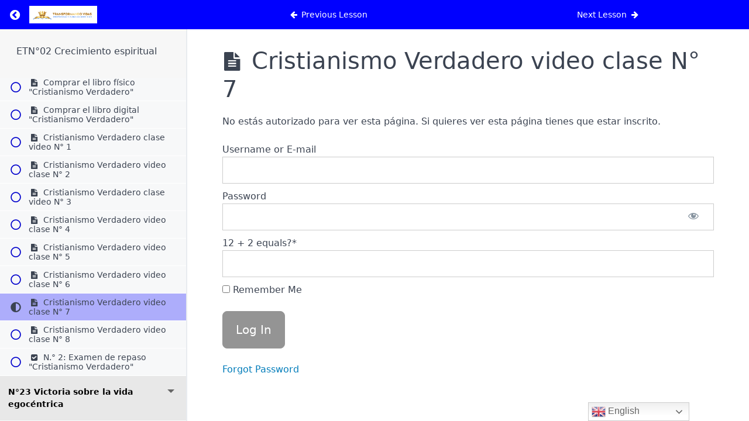

--- FILE ---
content_type: text/html; charset=UTF-8
request_url: https://epsion.org/courses/etn2-crecimiento-espiritual/lessons/cristianismo-verdadero-video-clase-n-7/
body_size: 12165
content:
<!DOCTYPE html>
<html lang="en-US">
<head>
  
<meta name="Generator" content="Drupal 9 (https://www.drupal.org)" />
<meta name="MobileOptimized" content="width" />
<meta name="HandheldFriendly" content="true" />
<meta name="MobileOptimized" content="width" />
<meta name="HandheldFriendly" content="true" />
<meta charset="UTF-8">
  <meta name="viewport" content="width=device-width, initial-scale=1">
  <link rel="profile" href="https://gmpg.org/xfn/11">
  <meta name='robots' content='noindex, follow' />
	
	<title>Cristianismo Verdadero video clase N° 7 - Enseñanzas y Publicaciones Sion</title>
	<meta property="og:locale" content="en_US" />
	<meta property="og:type" content="article" />
	<meta property="og:title" content="Cristianismo Verdadero video clase N° 7 - Enseñanzas y Publicaciones Sion" />
	<meta property="og:description" content="No estás autorizado para ver esta página. Si quieres ver esta página tienes que estar inscrito. Username or E-mail Password * Remember Me &nbsp; &nbsp; Forgot Password" />
	<meta property="og:url" content="https://epsion.org/courses/etn2-crecimiento-espiritual/lessons/cristianismo-verdadero-video-clase-n-7/" />
	<meta property="og:site_name" content="Enseñanzas y Publicaciones Sion" />
	<meta property="article:publisher" content="https://www.facebook.com/epsion.cr" />
	<meta property="article:modified_time" content="2024-02-12T16:48:26+00:00" />
	<meta property="og:image" content="https://epsion.org/mywp/uploads/2022/09/Ensenanzas-logo-6-YT.jpg" />
	<meta property="og:image:width" content="1086" />
	<meta property="og:image:height" content="641" />
	<meta property="og:image:type" content="image/jpeg" />
	<meta name="twitter:card" content="summary_large_image" />
	<meta name="twitter:site" content="@EyPSion" />
	<script type="application/ld+json" class="yoast-schema-graph">{"@context":"https://schema.org","@graph":[{"@type":"WebPage","@id":"https://epsion.org/courses/etn2-crecimiento-espiritual/lessons/cristianismo-verdadero-video-clase-n-7/","url":"https://epsion.org/courses/etn2-crecimiento-espiritual/lessons/cristianismo-verdadero-video-clase-n-7/","name":"Cristianismo Verdadero video clase N° 7 - Enseñanzas y Publicaciones Sion","isPartOf":{"@id":"https://epsion.org/#website"},"datePublished":"2022-09-25T16:15:37+00:00","dateModified":"2024-02-12T16:48:26+00:00","breadcrumb":{"@id":"https://epsion.org/courses/etn2-crecimiento-espiritual/lessons/cristianismo-verdadero-video-clase-n-7/#breadcrumb"},"inLanguage":"en-US","potentialAction":[{"@type":"ReadAction","target":["https://epsion.org/courses/etn2-crecimiento-espiritual/lessons/cristianismo-verdadero-video-clase-n-7/"]}]},{"@type":"BreadcrumbList","@id":"https://epsion.org/courses/etn2-crecimiento-espiritual/lessons/cristianismo-verdadero-video-clase-n-7/#breadcrumb","itemListElement":[{"@type":"ListItem","position":1,"name":"Home","item":"https://epsion.org/"},{"@type":"ListItem","position":2,"name":"Cristianismo Verdadero video clase N° 7"}]},{"@type":"WebSite","@id":"https://epsion.org/#website","url":"https://epsion.org/","name":"epsion.org","description":"Estudia la Palabra, transforma tu corazón y tu vida.","publisher":{"@id":"https://epsion.org/#organization"},"potentialAction":[{"@type":"SearchAction","target":{"@type":"EntryPoint","urlTemplate":"https://epsion.org/?s={search_term_string}"},"query-input":{"@type":"PropertyValueSpecification","valueRequired":true,"valueName":"search_term_string"}}],"inLanguage":"en-US"},{"@type":"Organization","@id":"https://epsion.org/#organization","name":"Enseñanzas y Publicaciones Sion","alternateName":"Epsion","url":"https://epsion.org/","logo":{"@type":"ImageObject","inLanguage":"en-US","@id":"https://epsion.org/#/schema/logo/image/","url":"https://epsion.org/mywp/uploads/2024/03/Ensenanzas-logo-New-scaled.jpg","contentUrl":"https://epsion.org/mywp/uploads/2024/03/Ensenanzas-logo-New-scaled.jpg","width":2560,"height":1978,"caption":"Enseñanzas y Publicaciones Sion"},"image":{"@id":"https://epsion.org/#/schema/logo/image/"},"sameAs":["https://www.facebook.com/epsion.cr","https://x.com/EyPSion"]}]}</script>
	
<link rel='dns-prefetch' href='//www.googletagmanager.com' />
<link rel="alternate" type="application/rss+xml" title="Enseñanzas y Publicaciones Sion &raquo; Feed" href="https://epsion.org/feed/" />
<link rel="alternate" type="application/rss+xml" title="Enseñanzas y Publicaciones Sion &raquo; Comments Feed" href="https://epsion.org/comments/feed/" />
<link rel="alternate" title="oEmbed (JSON)" type="application/json+oembed" href="https://epsion.org/wp-json/oembed/1.0/embed?url=https%3A%2F%2Fepsion.org%2Fcourses%2Fetn2-crecimiento-espiritual%2Flessons%2Fcristianismo-verdadero-video-clase-n-7%2F" />
<link rel="alternate" title="oEmbed (XML)" type="text/xml+oembed" href="https://epsion.org/wp-json/oembed/1.0/embed?url=https%3A%2F%2Fepsion.org%2Fcourses%2Fetn2-crecimiento-espiritual%2Flessons%2Fcristianismo-verdadero-video-clase-n-7%2F&#038;format=xml" />
<link rel='stylesheet' id='dashicons-css' href='https://epsion.org/mywp-includes/css/dashicons.min.css?ver=6.9' media='all' />
<link rel='stylesheet' id='mp-login-css-css' href='https://epsion.org/modules/memberpress/css/ui/login.css?ver=1.12.11' media='all' />
<link rel='stylesheet' id='wp-block-library-css' href='https://epsion.org/mywp-includes/css/dist/block-library/style.min.css?ver=6.9' media='all' />
<style id='global-styles-inline-css'>
:root{--wp--preset--aspect-ratio--square: 1;--wp--preset--aspect-ratio--4-3: 4/3;--wp--preset--aspect-ratio--3-4: 3/4;--wp--preset--aspect-ratio--3-2: 3/2;--wp--preset--aspect-ratio--2-3: 2/3;--wp--preset--aspect-ratio--16-9: 16/9;--wp--preset--aspect-ratio--9-16: 9/16;--wp--preset--color--black: #000000;--wp--preset--color--cyan-bluish-gray: #abb8c3;--wp--preset--color--white: #ffffff;--wp--preset--color--pale-pink: #f78da7;--wp--preset--color--vivid-red: #cf2e2e;--wp--preset--color--luminous-vivid-orange: #ff6900;--wp--preset--color--luminous-vivid-amber: #fcb900;--wp--preset--color--light-green-cyan: #7bdcb5;--wp--preset--color--vivid-green-cyan: #00d084;--wp--preset--color--pale-cyan-blue: #8ed1fc;--wp--preset--color--vivid-cyan-blue: #0693e3;--wp--preset--color--vivid-purple: #9b51e0;--wp--preset--color--ast-global-color-0: var(--ast-global-color-0);--wp--preset--color--ast-global-color-1: var(--ast-global-color-1);--wp--preset--color--ast-global-color-2: var(--ast-global-color-2);--wp--preset--color--ast-global-color-3: var(--ast-global-color-3);--wp--preset--color--ast-global-color-4: var(--ast-global-color-4);--wp--preset--color--ast-global-color-5: var(--ast-global-color-5);--wp--preset--color--ast-global-color-6: var(--ast-global-color-6);--wp--preset--color--ast-global-color-7: var(--ast-global-color-7);--wp--preset--color--ast-global-color-8: var(--ast-global-color-8);--wp--preset--gradient--vivid-cyan-blue-to-vivid-purple: linear-gradient(135deg,rgb(6,147,227) 0%,rgb(155,81,224) 100%);--wp--preset--gradient--light-green-cyan-to-vivid-green-cyan: linear-gradient(135deg,rgb(122,220,180) 0%,rgb(0,208,130) 100%);--wp--preset--gradient--luminous-vivid-amber-to-luminous-vivid-orange: linear-gradient(135deg,rgb(252,185,0) 0%,rgb(255,105,0) 100%);--wp--preset--gradient--luminous-vivid-orange-to-vivid-red: linear-gradient(135deg,rgb(255,105,0) 0%,rgb(207,46,46) 100%);--wp--preset--gradient--very-light-gray-to-cyan-bluish-gray: linear-gradient(135deg,rgb(238,238,238) 0%,rgb(169,184,195) 100%);--wp--preset--gradient--cool-to-warm-spectrum: linear-gradient(135deg,rgb(74,234,220) 0%,rgb(151,120,209) 20%,rgb(207,42,186) 40%,rgb(238,44,130) 60%,rgb(251,105,98) 80%,rgb(254,248,76) 100%);--wp--preset--gradient--blush-light-purple: linear-gradient(135deg,rgb(255,206,236) 0%,rgb(152,150,240) 100%);--wp--preset--gradient--blush-bordeaux: linear-gradient(135deg,rgb(254,205,165) 0%,rgb(254,45,45) 50%,rgb(107,0,62) 100%);--wp--preset--gradient--luminous-dusk: linear-gradient(135deg,rgb(255,203,112) 0%,rgb(199,81,192) 50%,rgb(65,88,208) 100%);--wp--preset--gradient--pale-ocean: linear-gradient(135deg,rgb(255,245,203) 0%,rgb(182,227,212) 50%,rgb(51,167,181) 100%);--wp--preset--gradient--electric-grass: linear-gradient(135deg,rgb(202,248,128) 0%,rgb(113,206,126) 100%);--wp--preset--gradient--midnight: linear-gradient(135deg,rgb(2,3,129) 0%,rgb(40,116,252) 100%);--wp--preset--font-size--small: 13px;--wp--preset--font-size--medium: 20px;--wp--preset--font-size--large: 36px;--wp--preset--font-size--x-large: 42px;--wp--preset--spacing--20: 0.44rem;--wp--preset--spacing--30: 0.67rem;--wp--preset--spacing--40: 1rem;--wp--preset--spacing--50: 1.5rem;--wp--preset--spacing--60: 2.25rem;--wp--preset--spacing--70: 3.38rem;--wp--preset--spacing--80: 5.06rem;--wp--preset--shadow--natural: 6px 6px 9px rgba(0, 0, 0, 0.2);--wp--preset--shadow--deep: 12px 12px 50px rgba(0, 0, 0, 0.4);--wp--preset--shadow--sharp: 6px 6px 0px rgba(0, 0, 0, 0.2);--wp--preset--shadow--outlined: 6px 6px 0px -3px rgb(255, 255, 255), 6px 6px rgb(0, 0, 0);--wp--preset--shadow--crisp: 6px 6px 0px rgb(0, 0, 0);}:root { --wp--style--global--content-size: var(--wp--custom--ast-content-width-size);--wp--style--global--wide-size: var(--wp--custom--ast-wide-width-size); }:where(body) { margin: 0; }.wp-site-blocks > .alignleft { float: left; margin-right: 2em; }.wp-site-blocks > .alignright { float: right; margin-left: 2em; }.wp-site-blocks > .aligncenter { justify-content: center; margin-left: auto; margin-right: auto; }:where(.wp-site-blocks) > * { margin-block-start: 24px; margin-block-end: 0; }:where(.wp-site-blocks) > :first-child { margin-block-start: 0; }:where(.wp-site-blocks) > :last-child { margin-block-end: 0; }:root { --wp--style--block-gap: 24px; }:root :where(.is-layout-flow) > :first-child{margin-block-start: 0;}:root :where(.is-layout-flow) > :last-child{margin-block-end: 0;}:root :where(.is-layout-flow) > *{margin-block-start: 24px;margin-block-end: 0;}:root :where(.is-layout-constrained) > :first-child{margin-block-start: 0;}:root :where(.is-layout-constrained) > :last-child{margin-block-end: 0;}:root :where(.is-layout-constrained) > *{margin-block-start: 24px;margin-block-end: 0;}:root :where(.is-layout-flex){gap: 24px;}:root :where(.is-layout-grid){gap: 24px;}.is-layout-flow > .alignleft{float: left;margin-inline-start: 0;margin-inline-end: 2em;}.is-layout-flow > .alignright{float: right;margin-inline-start: 2em;margin-inline-end: 0;}.is-layout-flow > .aligncenter{margin-left: auto !important;margin-right: auto !important;}.is-layout-constrained > .alignleft{float: left;margin-inline-start: 0;margin-inline-end: 2em;}.is-layout-constrained > .alignright{float: right;margin-inline-start: 2em;margin-inline-end: 0;}.is-layout-constrained > .aligncenter{margin-left: auto !important;margin-right: auto !important;}.is-layout-constrained > :where(:not(.alignleft):not(.alignright):not(.alignfull)){max-width: var(--wp--style--global--content-size);margin-left: auto !important;margin-right: auto !important;}.is-layout-constrained > .alignwide{max-width: var(--wp--style--global--wide-size);}body .is-layout-flex{display: flex;}.is-layout-flex{flex-wrap: wrap;align-items: center;}.is-layout-flex > :is(*, div){margin: 0;}body .is-layout-grid{display: grid;}.is-layout-grid > :is(*, div){margin: 0;}body{padding-top: 0px;padding-right: 0px;padding-bottom: 0px;padding-left: 0px;}a:where(:not(.wp-element-button)){text-decoration: none;}:root :where(.wp-element-button, .wp-block-button__link){background-color: #32373c;border-width: 0;color: #fff;font-family: inherit;font-size: inherit;font-style: inherit;font-weight: inherit;letter-spacing: inherit;line-height: inherit;padding-top: calc(0.667em + 2px);padding-right: calc(1.333em + 2px);padding-bottom: calc(0.667em + 2px);padding-left: calc(1.333em + 2px);text-decoration: none;text-transform: inherit;}.has-black-color{color: var(--wp--preset--color--black) !important;}.has-cyan-bluish-gray-color{color: var(--wp--preset--color--cyan-bluish-gray) !important;}.has-white-color{color: var(--wp--preset--color--white) !important;}.has-pale-pink-color{color: var(--wp--preset--color--pale-pink) !important;}.has-vivid-red-color{color: var(--wp--preset--color--vivid-red) !important;}.has-luminous-vivid-orange-color{color: var(--wp--preset--color--luminous-vivid-orange) !important;}.has-luminous-vivid-amber-color{color: var(--wp--preset--color--luminous-vivid-amber) !important;}.has-light-green-cyan-color{color: var(--wp--preset--color--light-green-cyan) !important;}.has-vivid-green-cyan-color{color: var(--wp--preset--color--vivid-green-cyan) !important;}.has-pale-cyan-blue-color{color: var(--wp--preset--color--pale-cyan-blue) !important;}.has-vivid-cyan-blue-color{color: var(--wp--preset--color--vivid-cyan-blue) !important;}.has-vivid-purple-color{color: var(--wp--preset--color--vivid-purple) !important;}.has-ast-global-color-0-color{color: var(--wp--preset--color--ast-global-color-0) !important;}.has-ast-global-color-1-color{color: var(--wp--preset--color--ast-global-color-1) !important;}.has-ast-global-color-2-color{color: var(--wp--preset--color--ast-global-color-2) !important;}.has-ast-global-color-3-color{color: var(--wp--preset--color--ast-global-color-3) !important;}.has-ast-global-color-4-color{color: var(--wp--preset--color--ast-global-color-4) !important;}.has-ast-global-color-5-color{color: var(--wp--preset--color--ast-global-color-5) !important;}.has-ast-global-color-6-color{color: var(--wp--preset--color--ast-global-color-6) !important;}.has-ast-global-color-7-color{color: var(--wp--preset--color--ast-global-color-7) !important;}.has-ast-global-color-8-color{color: var(--wp--preset--color--ast-global-color-8) !important;}.has-black-background-color{background-color: var(--wp--preset--color--black) !important;}.has-cyan-bluish-gray-background-color{background-color: var(--wp--preset--color--cyan-bluish-gray) !important;}.has-white-background-color{background-color: var(--wp--preset--color--white) !important;}.has-pale-pink-background-color{background-color: var(--wp--preset--color--pale-pink) !important;}.has-vivid-red-background-color{background-color: var(--wp--preset--color--vivid-red) !important;}.has-luminous-vivid-orange-background-color{background-color: var(--wp--preset--color--luminous-vivid-orange) !important;}.has-luminous-vivid-amber-background-color{background-color: var(--wp--preset--color--luminous-vivid-amber) !important;}.has-light-green-cyan-background-color{background-color: var(--wp--preset--color--light-green-cyan) !important;}.has-vivid-green-cyan-background-color{background-color: var(--wp--preset--color--vivid-green-cyan) !important;}.has-pale-cyan-blue-background-color{background-color: var(--wp--preset--color--pale-cyan-blue) !important;}.has-vivid-cyan-blue-background-color{background-color: var(--wp--preset--color--vivid-cyan-blue) !important;}.has-vivid-purple-background-color{background-color: var(--wp--preset--color--vivid-purple) !important;}.has-ast-global-color-0-background-color{background-color: var(--wp--preset--color--ast-global-color-0) !important;}.has-ast-global-color-1-background-color{background-color: var(--wp--preset--color--ast-global-color-1) !important;}.has-ast-global-color-2-background-color{background-color: var(--wp--preset--color--ast-global-color-2) !important;}.has-ast-global-color-3-background-color{background-color: var(--wp--preset--color--ast-global-color-3) !important;}.has-ast-global-color-4-background-color{background-color: var(--wp--preset--color--ast-global-color-4) !important;}.has-ast-global-color-5-background-color{background-color: var(--wp--preset--color--ast-global-color-5) !important;}.has-ast-global-color-6-background-color{background-color: var(--wp--preset--color--ast-global-color-6) !important;}.has-ast-global-color-7-background-color{background-color: var(--wp--preset--color--ast-global-color-7) !important;}.has-ast-global-color-8-background-color{background-color: var(--wp--preset--color--ast-global-color-8) !important;}.has-black-border-color{border-color: var(--wp--preset--color--black) !important;}.has-cyan-bluish-gray-border-color{border-color: var(--wp--preset--color--cyan-bluish-gray) !important;}.has-white-border-color{border-color: var(--wp--preset--color--white) !important;}.has-pale-pink-border-color{border-color: var(--wp--preset--color--pale-pink) !important;}.has-vivid-red-border-color{border-color: var(--wp--preset--color--vivid-red) !important;}.has-luminous-vivid-orange-border-color{border-color: var(--wp--preset--color--luminous-vivid-orange) !important;}.has-luminous-vivid-amber-border-color{border-color: var(--wp--preset--color--luminous-vivid-amber) !important;}.has-light-green-cyan-border-color{border-color: var(--wp--preset--color--light-green-cyan) !important;}.has-vivid-green-cyan-border-color{border-color: var(--wp--preset--color--vivid-green-cyan) !important;}.has-pale-cyan-blue-border-color{border-color: var(--wp--preset--color--pale-cyan-blue) !important;}.has-vivid-cyan-blue-border-color{border-color: var(--wp--preset--color--vivid-cyan-blue) !important;}.has-vivid-purple-border-color{border-color: var(--wp--preset--color--vivid-purple) !important;}.has-ast-global-color-0-border-color{border-color: var(--wp--preset--color--ast-global-color-0) !important;}.has-ast-global-color-1-border-color{border-color: var(--wp--preset--color--ast-global-color-1) !important;}.has-ast-global-color-2-border-color{border-color: var(--wp--preset--color--ast-global-color-2) !important;}.has-ast-global-color-3-border-color{border-color: var(--wp--preset--color--ast-global-color-3) !important;}.has-ast-global-color-4-border-color{border-color: var(--wp--preset--color--ast-global-color-4) !important;}.has-ast-global-color-5-border-color{border-color: var(--wp--preset--color--ast-global-color-5) !important;}.has-ast-global-color-6-border-color{border-color: var(--wp--preset--color--ast-global-color-6) !important;}.has-ast-global-color-7-border-color{border-color: var(--wp--preset--color--ast-global-color-7) !important;}.has-ast-global-color-8-border-color{border-color: var(--wp--preset--color--ast-global-color-8) !important;}.has-vivid-cyan-blue-to-vivid-purple-gradient-background{background: var(--wp--preset--gradient--vivid-cyan-blue-to-vivid-purple) !important;}.has-light-green-cyan-to-vivid-green-cyan-gradient-background{background: var(--wp--preset--gradient--light-green-cyan-to-vivid-green-cyan) !important;}.has-luminous-vivid-amber-to-luminous-vivid-orange-gradient-background{background: var(--wp--preset--gradient--luminous-vivid-amber-to-luminous-vivid-orange) !important;}.has-luminous-vivid-orange-to-vivid-red-gradient-background{background: var(--wp--preset--gradient--luminous-vivid-orange-to-vivid-red) !important;}.has-very-light-gray-to-cyan-bluish-gray-gradient-background{background: var(--wp--preset--gradient--very-light-gray-to-cyan-bluish-gray) !important;}.has-cool-to-warm-spectrum-gradient-background{background: var(--wp--preset--gradient--cool-to-warm-spectrum) !important;}.has-blush-light-purple-gradient-background{background: var(--wp--preset--gradient--blush-light-purple) !important;}.has-blush-bordeaux-gradient-background{background: var(--wp--preset--gradient--blush-bordeaux) !important;}.has-luminous-dusk-gradient-background{background: var(--wp--preset--gradient--luminous-dusk) !important;}.has-pale-ocean-gradient-background{background: var(--wp--preset--gradient--pale-ocean) !important;}.has-electric-grass-gradient-background{background: var(--wp--preset--gradient--electric-grass) !important;}.has-midnight-gradient-background{background: var(--wp--preset--gradient--midnight) !important;}.has-small-font-size{font-size: var(--wp--preset--font-size--small) !important;}.has-medium-font-size{font-size: var(--wp--preset--font-size--medium) !important;}.has-large-font-size{font-size: var(--wp--preset--font-size--large) !important;}.has-x-large-font-size{font-size: var(--wp--preset--font-size--x-large) !important;}
:root :where(.wp-block-pullquote){font-size: 1.5em;line-height: 1.6;}
/*# sourceURL=global-styles-inline-css */
</style>
<link rel='stylesheet' id='mpcs-fontello-styles-css' href='https://epsion.org/modules/memberpress-courses/public/fonts/fontello/css/mp-courses.css?ver=1.4.9' media='all' />
<link rel='stylesheet' id='mpcs-lesson-css-css' href='https://epsion.org/modules/memberpress-courses/public/css/lesson.css?ver=1.4.9' media='all' />
<link rel='stylesheet' id='mpcs-classroom-css' href='https://epsion.org/modules/memberpress-courses/public/css/classroom.css?ver=1.4.9' media='all' />
<link rel='stylesheet' id='elementor-gf-local-almarai-css' href='https://epsion.org/mywp/uploads/elementor/google-fonts/css/almarai.css?ver=1742487350' media='all' />
<link rel='stylesheet' id='elementor-icons-shared-0-css' href='https://epsion.org/modules/elementor/assets/lib/font-awesome/css/fontawesome.min.css?ver=5.15.3' media='all' />
<link rel='stylesheet' id='elementor-icons-fa-regular-css' href='https://epsion.org/modules/elementor/assets/lib/font-awesome/css/regular.min.css?ver=5.15.3' media='all' />
<link rel='stylesheet' id='elementor-icons-fa-solid-css' href='https://epsion.org/modules/elementor/assets/lib/font-awesome/css/solid.min.css?ver=5.15.3' media='all' />
<link rel='stylesheet' id='elementor-icons-fa-brands-css' href='https://epsion.org/modules/elementor/assets/lib/font-awesome/css/brands.min.css?ver=5.15.3' media='all' />
<script src="https://epsion.org/mywp-includes/js/jquery/jquery.min.js?ver=3.7.1" id="jquery-core-js"></script>
<script src="https://epsion.org/mywp-includes/js/jquery/jquery-migrate.min.js?ver=3.4.1" id="jquery-migrate-js"></script>
<script id="jquery-js-after">
!function($){"use strict";$(document).ready(function(){$(this).scrollTop()>100&&$(".hfe-scroll-to-top-wrap").removeClass("hfe-scroll-to-top-hide"),$(window).scroll(function(){$(this).scrollTop()<100?$(".hfe-scroll-to-top-wrap").fadeOut(300):$(".hfe-scroll-to-top-wrap").fadeIn(300)}),$(".hfe-scroll-to-top-wrap").on("click",function(){$("html, body").animate({scrollTop:0},300);return!1})})}(jQuery);
!function($){'use strict';$(document).ready(function(){var bar=$('.hfe-reading-progress-bar');if(!bar.length)return;$(window).on('scroll',function(){var s=$(window).scrollTop(),d=$(document).height()-$(window).height(),p=d? s/d*100:0;bar.css('width',p+'%')});});}(jQuery);
//# sourceURL=jquery-js-after
</script>
<script src="https://epsion.org/mywp-includes/js/underscore.min.js?ver=1.13.7" id="underscore-js"></script>
<script src="https://epsion.org/mywp-includes/js/dist/hooks.min.js?ver=dd5603f07f9220ed27f1" id="wp-hooks-js"></script>
<script src="https://epsion.org/mywp-includes/js/dist/i18n.min.js?ver=c26c3dc7bed366793375" id="wp-i18n-js"></script>
<script id="wp-i18n-js-after">
wp.i18n.setLocaleData( { 'text direction\u0004ltr': [ 'ltr' ] } );
//# sourceURL=wp-i18n-js-after
</script>
<script src="https://epsion.org/modules/memberpress/js/login.js?ver=1.12.11" id="mepr-login-js-js"></script>
<script src="https://epsion.org/designer/assets/js/minified/flexibility.min.js?ver=4.12.0" id="astra-flexibility-js"></script>
<script id="astra-flexibility-js-after">
typeof flexibility !== "undefined" && flexibility(document.documentElement);
//# sourceURL=astra-flexibility-js-after
</script>
<script src="https://www.googletagmanager.com/gtag/js?id=GT-MB8C259" id="google_gtagjs-js" async></script>
<script id="google_gtagjs-js-after">
window.dataLayer = window.dataLayer || [];function gtag(){dataLayer.push(arguments);}
gtag("set","linker",{"domains":["epsion.org"]});
gtag("js", new Date());
gtag("set", "developer_id.dZTNiMT", true);
gtag("config", "GT-MB8C259");
//# sourceURL=google_gtagjs-js-after
</script>
<script id="mpcs-lesson-js-extra">
var mpcs_locals = {"ajaxurl":"https://epsion.org/eps25/admin-ajax.php","progress_nonce":"9705503fa8"};
//# sourceURL=mpcs-lesson-js-extra
</script>
<script src="https://epsion.org/modules/memberpress-courses/public/js/lesson.js?ver=1.4.9" id="mpcs-lesson-js"></script>
<script src="https://epsion.org/modules/memberpress-courses/public/js/classroom.js?ver=1.4.9" id="mpcs-classroom-js-js"></script>
<link rel="https://api.w.org/" href="https://epsion.org/wp-json/" /><link rel="alternate" title="JSON" type="application/json" href="https://epsion.org/wp-json/wp/v2/mpcs-lesson/3436" /><link rel="EditURI" type="application/rsd+xml" title="RSD" href="https://epsion.org/xmlrpc.php?rsd" />
<link rel='shortlink' href='https://epsion.org/?p=3436' />
    <style type="text/css">
      .mpcs-classroom .nav-back i,
      .mpcs-classroom .navbar-section a.btn,
      .mpcs-classroom .navbar-section button,
      .mpcs-classroom div#mpcs-lesson-navigation button,
      .mpcs-classroom div#mpcs-quiz-navigation a,
      .mpcs-classroom #mpcs-classroom-next-lesson-link,
      .mpcs-classroom #next_lesson_link {
        color: rgba(255, 255, 255) !important;
      }
      .mpcs-classroom .navbar-section .dropdown .menu a {
        color: #333;
      }
      .mpcs-classroom .mpcs-progress-ring {
        background-color: rgba(0, 0, 255) !important;
      }
      .mpcs-classroom .mpcs-course-filter .dropdown .btn span,
      .mpcs-classroom .mpcs-course-filter .dropdown .btn i,
      .mpcs-classroom .mpcs-course-filter .input-group .input-group-btn,
      .mpcs-classroom .mpcs-course-filter .input-group .mpcs-search,
      .mpcs-classroom .mpcs-course-filter .input-group input[type=text],
      .mpcs-classroom .mpcs-course-filter .dropdown a,
      .mpcs-classroom .pagination,
      .mpcs-classroom .pagination i,
      .mpcs-classroom .pagination a {
        color: rgba(221, 153, 51) !important;
        border-color: rgba(221, 153, 51) !important;
      }
      /* body.mpcs-classroom a{
        color: rgba();
      } */
      #mpcs-navbar,
      #mpcs-navbar button#mpcs-classroom-previous-lesson-link,
      #mpcs-navbar button#mpcs-classroom-previous-lesson-link:hover,
      .mpcs-classroom div#mpcs-lesson-navigation button#previous_lesson_link,
      .mpcs-classroom div#mpcs-lesson-navigation button#previous_lesson_link:hover,
      .mpcs-classroom a#mpcs-classroom-previous-lesson-link,
      .mpcs-classroom a#mpcs-classroom-previous-lesson-link:hover,
      .mpcs-classroom a#previous_lesson_link,
      .mpcs-classroom a#previous_lesson_link:hover,
      .mpcs-classroom #mpcs-navbar #mpcs-lesson-navigation > a#mpcs-classroom-previous-lesson-link,
      .mpcs-classroom #mpcs-navbar #mpcs-lesson-navigation > a#mpcs-classroom-previous-lesson-link:hover,
      .mpcs-classroom #mpcs-lesson-navigation a#previous_lesson_link,
      .mpcs-classroom #mpcs-lesson-navigation a#previous_lesson_link:hover,
      .mpcs-classroom div#mpcs-lesson-navigation a#previous_lesson_link,
      .mpcs-classroom div#mpcs-lesson-navigation a#previous_lesson_link:hover {
        background: rgba(0, 0, 255);
      }
      .course-progress .user-progress,
      .btn-green,
      #mpcs-navbar button:not(#mpcs-classroom-previous-lesson-link),
      .mpcs-classroom div#mpcs-lesson-navigation button:not(#previous_lesson_link),
      .mpcs-classroom #mpcs-quiz-navigation button:focus,
      .mpcs-classroom #mpcs-quiz-navigation button:hover,
      .mpcs-classroom #mpcs-quiz-navigation a,
      .mpcs-classroom div#mpcs-lesson-navigation a:not(#previous_lesson_link),
      .mpcs-classroom #mpcs-navbar #mpcs-lesson-navigation > a:not(#mpcs-classroom-previous-lesson-link) {
        background: rgba(0, 0, 255, 0.9);
      }
      .btn-green:hover,
      #mpcs-navbar button:not(#mpcs-classroom-previous-lesson-link):focus,
      #mpcs-navbar button:not(#mpcs-classroom-previous-lesson-link):hover,
      .mpcs-classroom div#mpcs-lesson-navigation button:not(#previous_lesson_link):focus,
      .mpcs-classroom div#mpcs-lesson-navigation button:not(#previous_lesson_link):hover,
      .mpcs-classroom #mpcs-quiz-navigation button,
      .mpcs-classroom div#mpcs-lesson-navigation a:not(#previous_lesson_link):hover,
      .mpcs-classroom #mpcs-navbar #mpcs-lesson-navigation > a:not(#mpcs-classroom-previous-lesson-link):hover {
        background: rgba(0, 0, 255);
      }
      .btn-green{border: rgba(0, 0, 255)}
      .course-progress .progress-text,
      .mpcs-lesson i.mpcs-circle-regular {
        color: rgba(0, 0, 204);
      }
      #mpcs-main #bookmark, .mpcs-lesson.current{background: rgba(0, 0, 255, 0.3)}
      .mpcs-instructor .tile-subtitle{
        color: rgba(0, 0, 255, 1);
      }
      .mpcs-classroom .mpcs-quiz-question-feedback {
        border-top-color: rgba(0, 0, 255, 1);
        border-bottom-color: rgba(0, 0, 255, 1);
      }
    </style>
        
			<style>
				.e-con.e-parent:nth-of-type(n+4):not(.e-lazyloaded):not(.e-no-lazyload),
				.e-con.e-parent:nth-of-type(n+4):not(.e-lazyloaded):not(.e-no-lazyload) * {
					background-image: none !important;
				}
				@media screen and (max-height: 1024px) {
					.e-con.e-parent:nth-of-type(n+3):not(.e-lazyloaded):not(.e-no-lazyload),
					.e-con.e-parent:nth-of-type(n+3):not(.e-lazyloaded):not(.e-no-lazyload) * {
						background-image: none !important;
					}
				}
				@media screen and (max-height: 640px) {
					.e-con.e-parent:nth-of-type(n+2):not(.e-lazyloaded):not(.e-no-lazyload),
					.e-con.e-parent:nth-of-type(n+2):not(.e-lazyloaded):not(.e-no-lazyload) * {
						background-image: none !important;
					}
				}
			</style>
			<link rel="icon" href="https://epsion.org/mywp/uploads/2022/12/cropped-youtube-Ensenanzas-logo-New2-32x32.jpg" sizes="32x32" />
<link rel="icon" href="https://epsion.org/mywp/uploads/2022/12/cropped-youtube-Ensenanzas-logo-New2-192x192.jpg" sizes="192x192" />
<link rel="apple-touch-icon" href="https://epsion.org/mywp/uploads/2022/12/cropped-youtube-Ensenanzas-logo-New2-180x180.jpg" />
<meta name="msapplication-TileImage" content="https://epsion.org/mywp/uploads/2022/12/cropped-youtube-Ensenanzas-logo-New2-270x270.jpg" />
  </head>
<body class="wp-singular mpcs-lesson-template-default single single-mpcs-lesson postid-3436 wp-custom-logo wp-embed-responsive wp-theme-astra mpcs-classroom  mpcs-sidebar-with-accordion ehf-footer ehf-template-astra ehf-stylesheet-astra ast-desktop ast-separate-container ast-right-sidebar astra-4.12.0 ast-blog-single-style-1 ast-custom-post-type ast-single-post ast-inherit-site-logo-transparent ast-hfb-header ast-full-width-primary-header ast-normal-title-enabled elementor-default elementor-kit-6">
<header id="mpcs-navbar" class="navbar">
  
  
  <section class="navbar-section">
    <a href="https://epsion.org/courses/etn2-crecimiento-espiritual/" class="btn nav-back" title="Return to course: ETN°02 Crecimiento espiritual">
      <span class="screen-reader-text">Return to course: ETN°02 Crecimiento espiritual</span>
      <i class="mpcs-angle-circled-left"></i>
    </a>
    <a href="https://epsion.org" class="navbar-brand site-branding">
      <img alt="Enseñanzas y Publicaciones Sion logo" class="img-responsive" src="https://epsion.org/mywp/uploads/2022/09/Ensenanzas-logo-New-2-1.jpg" />    </a>
  </section>
  
  
<section class="navbar-section" id="mpcs-lesson-navigation">
      <a id="mpcs-classroom-previous-lesson-link" href="https://epsion.org/courses/etn2-crecimiento-espiritual/lessons/cristianismo-verdadero-video-clase-n-6/" data-href="https://epsion.org/courses/etn2-crecimiento-espiritual/lessons/cristianismo-verdadero-video-clase-n-6/" class="">
        <span class="hide-md"><i class="mpcs-left-big"></i> Previous Lesson</span><span class="show-md"><i class="mpcs-left-big"></i> Previous</span>    </a>
  
      <a id="mpcs-classroom-next-lesson-link" href="https://epsion.org/courses/etn2-crecimiento-espiritual/lessons/cristianismo-verdadero-video-clase-n-8/" data-href="https://epsion.org/courses/etn2-crecimiento-espiritual/lessons/cristianismo-verdadero-video-clase-n-8/" data-value="3436" class="">
        <span class="show-md">Next <i class="mpcs-right-big"></i></span><span class="hide-md">Next Lesson <i class="mpcs-right-big"></i></span>    </a>
    <button class="btn sidebar-open show-sm" aria-label="Toggle sidebar">
    <i class="mpcs-th-list"></i>
  </button>
</section>
    </header>
    <div class="entry entry-content">
      <div class="columns col-gapless" style="flex-grow: 1;">
        <aside id="mpcs-sidebar" class="column col-3 col-md-4 col-sm-12 hide-sm pl-0">
          <div id="mpcs-sidebar-navbar" class="show-sm">
            <a class="btn sidebar-close">
              <i class="mpcs-cancel"></i>
            </a>
          </div>
          <div class="mpcs-sidebar-wrapper">
  
  <div id="mpcs-sidebar-header">
    
    
    
    <div class="course-progress">
      <h2>
  <a href="https://epsion.org/courses/etn2-crecimiento-espiritual/" class="text-black">  ETN°02 Crecimiento espiritual  </a></h2>
    </div>
  </div>
  <nav class="mpcs-sidebar-content">
    
    
  <div id="section1" class="mpcs-section">
    <button id="mpcs-section-header-114" class="mpcs-section-header" aria-expanded="false" aria-controls="mpcs-lessons-114">
      <div class="mpcs-section-title">
        <span class="mpcs-section-title-text">N°3 Cambiados de gloria en gloria</span>
      </div>
          </button> 
    <ul id="mpcs-lessons-114" class="mpcs-lessons" aria-labelledby="mpcs-section-header-114">
                            <li id="mpcs-lesson-19783" class="mpcs-lesson ">
                              <a href="https://epsion.org/courses/etn2-crecimiento-espiritual/lessons/introduccion-guia-de-estudio-3/" class="mpcs-lesson-row-link">
                                <div class="mpcs-lesson-progress">
                                          <span class="mpcs-lesson-not-complete"><i class="mpcs-circle-regular"></i></span>
                                      </div>
                <div class="mpcs-lesson-link">
                  <i class="mpcs-lesson-icon"></i>
                      Introducción: N°3 guía de estudio                                      </div>
                <div class="mpcs-lesson-button">
                      
                </div>
                                  </a>
                              </li>
            
                            <li id="mpcs-lesson-12959" class="mpcs-lesson ">
                              <a href="https://epsion.org/courses/etn2-crecimiento-espiritual/lessons/empezando-2-2/" class="mpcs-lesson-row-link">
                                <div class="mpcs-lesson-progress">
                                          <span class="mpcs-lesson-not-complete"><i class="mpcs-circle-regular"></i></span>
                                      </div>
                <div class="mpcs-lesson-link">
                  <i class="mpcs-lesson-icon"></i>
                      Comprar el libro digital &quot;Cambiados de gloria en gloria&quot;                                      </div>
                <div class="mpcs-lesson-button">
                      
                </div>
                                  </a>
                              </li>
            
                            <li id="mpcs-lesson-12958" class="mpcs-lesson ">
                              <a href="https://epsion.org/courses/etn2-crecimiento-espiritual/lessons/comprar-el-libro-fisico-cambiados-de-gloria-en-gloria-2/" class="mpcs-lesson-row-link">
                                <div class="mpcs-lesson-progress">
                                          <span class="mpcs-lesson-not-complete"><i class="mpcs-circle-regular"></i></span>
                                      </div>
                <div class="mpcs-lesson-link">
                  <i class="mpcs-lesson-icon"></i>
                      Comprar el libro físico &quot;Cambiados de gloria en gloria&quot;                                      </div>
                <div class="mpcs-lesson-button">
                      
                </div>
                                  </a>
                              </li>
            
                            <li id="mpcs-lesson-12955" class="mpcs-lesson ">
                              <a href="https://epsion.org/courses/etn2-crecimiento-espiritual/lessons/testing-clase-1-2/" class="mpcs-lesson-row-link">
                                <div class="mpcs-lesson-progress">
                                          <span class="mpcs-lesson-not-complete"><i class="mpcs-circle-regular"></i></span>
                                      </div>
                <div class="mpcs-lesson-link">
                  <i class="mpcs-lesson-icon"></i>
                      Cambiados de gloria en gloria video clase N° 1                                      </div>
                <div class="mpcs-lesson-button">
                      
                </div>
                                  </a>
                              </li>
            
                            <li id="mpcs-lesson-12953" class="mpcs-lesson ">
                              <a href="https://epsion.org/courses/etn2-crecimiento-espiritual/lessons/cambiados-de-gloria-en-glora-2-2-2-2/" class="mpcs-lesson-row-link">
                                <div class="mpcs-lesson-progress">
                                          <span class="mpcs-lesson-not-complete"><i class="mpcs-circle-regular"></i></span>
                                      </div>
                <div class="mpcs-lesson-link">
                  <i class="mpcs-lesson-icon"></i>
                      Cambiados de gloria en gloria video clase N° 2                                      </div>
                <div class="mpcs-lesson-button">
                      
                </div>
                                  </a>
                              </li>
            
                            <li id="mpcs-lesson-12978" class="mpcs-lesson ">
                              <a href="https://epsion.org/courses/etn2-crecimiento-espiritual/lessons/cambiados-de-gloria-en-glora-3-3/" class="mpcs-lesson-row-link">
                                <div class="mpcs-lesson-progress">
                                          <span class="mpcs-lesson-not-complete"><i class="mpcs-circle-regular"></i></span>
                                      </div>
                <div class="mpcs-lesson-link">
                  <i class="mpcs-lesson-icon"></i>
                      Cambiados de gloria en gloria video clase N° 3                                      </div>
                <div class="mpcs-lesson-button">
                      
                </div>
                                  </a>
                              </li>
            
                            <li id="mpcs-lesson-12979" class="mpcs-lesson ">
                              <a href="https://epsion.org/courses/etn2-crecimiento-espiritual/lessons/cambiados-de-gloria-en-glora-4-4/" class="mpcs-lesson-row-link">
                                <div class="mpcs-lesson-progress">
                                          <span class="mpcs-lesson-not-complete"><i class="mpcs-circle-regular"></i></span>
                                      </div>
                <div class="mpcs-lesson-link">
                  <i class="mpcs-lesson-icon"></i>
                      Cambiados de gloria en gloria video clase N° 4                                      </div>
                <div class="mpcs-lesson-button">
                      
                </div>
                                  </a>
                              </li>
            
                            <li id="mpcs-lesson-12980" class="mpcs-lesson ">
                              <a href="https://epsion.org/courses/etn2-crecimiento-espiritual/lessons/cambiados-de-gloria-en-glora-5-3/" class="mpcs-lesson-row-link">
                                <div class="mpcs-lesson-progress">
                                          <span class="mpcs-lesson-not-complete"><i class="mpcs-circle-regular"></i></span>
                                      </div>
                <div class="mpcs-lesson-link">
                  <i class="mpcs-lesson-icon"></i>
                      Cambiados de gloria en gloria video clase N° 5                                      </div>
                <div class="mpcs-lesson-button">
                      
                </div>
                                  </a>
                              </li>
            
                            <li id="mpcs-lesson-12982" class="mpcs-lesson ">
                              <a href="https://epsion.org/courses/etn2-crecimiento-espiritual/lessons/cambiados-de-gloria-en-glora-6-3/" class="mpcs-lesson-row-link">
                                <div class="mpcs-lesson-progress">
                                          <span class="mpcs-lesson-not-complete"><i class="mpcs-circle-regular"></i></span>
                                      </div>
                <div class="mpcs-lesson-link">
                  <i class="mpcs-lesson-icon"></i>
                      Cambiados de gloria en gloria video clase N° 6                                      </div>
                <div class="mpcs-lesson-button">
                      
                </div>
                                  </a>
                              </li>
            
                            <li id="mpcs-lesson-12950" class="mpcs-lesson ">
                              <a href="https://epsion.org/courses/etn2-crecimiento-espiritual/lessons/test-1-3/" class="mpcs-lesson-row-link">
                                <div class="mpcs-lesson-progress">
                                          <span class="mpcs-lesson-not-complete"><i class="mpcs-circle-regular"></i></span>
                                      </div>
                <div class="mpcs-lesson-link">
                  <i class="mpcs-lesson-icon"></i>
                      Cambiados de gloria en gloria video clase N°7                                      </div>
                <div class="mpcs-lesson-button">
                      
                </div>
                                  </a>
                              </li>
            
                            <li id="mpcs-lesson-12952" class="mpcs-lesson ">
                              <a href="https://epsion.org/courses/etn2-crecimiento-espiritual/lessons/test-1-2-2/" class="mpcs-lesson-row-link">
                                <div class="mpcs-lesson-progress">
                                          <span class="mpcs-lesson-not-complete"><i class="mpcs-circle-regular"></i></span>
                                      </div>
                <div class="mpcs-lesson-link">
                  <i class="mpcs-lesson-icon"></i>
                      Cambiados de gloria en gloria video clase N°8                                      </div>
                <div class="mpcs-lesson-button">
                      
                </div>
                                  </a>
                              </li>
            
                  
<div id="mpcs-lesson-12983" class="mpcs-lesson ">
            <a href="https://epsion.org/courses/etn2-crecimiento-espiritual/quizzes/examen-de-repaso-curso-la-esperanza-del-cristiano-2-2/" class="mpcs-lesson-row-link">
                <div class="mpcs-lesson-progress">
                                    <span class="mpcs-lesson-not-complete"><i class="mpcs-circle-regular"></i></span>
                            </div>
            <div class="mpcs-lesson-link">
                <i class="mpcs-quiz-icon"></i>
                Examen de repaso curso &quot;Cambiados de gloria en gloria&quot;                            </div>
            <div class="mpcs-lesson-button">
                
            </div>
                    </a>
            </div>
                  
<div id="mpcs-lesson-19959" class="mpcs-lesson ">
            <a href="https://epsion.org/courses/etn2-crecimiento-espiritual/quizzes/examen-de-repaso-curso-la-esperanza-del-cristiano-2-4/" class="mpcs-lesson-row-link">
                <div class="mpcs-lesson-progress">
                                    <span class="mpcs-lesson-not-complete"><i class="mpcs-circle-regular"></i></span>
                            </div>
            <div class="mpcs-lesson-link">
                <i class="mpcs-quiz-icon"></i>
                N.° 3: Examen de repaso &quot;Cambiados de gloria en gloria&quot;                            </div>
            <div class="mpcs-lesson-button">
                
            </div>
                    </a>
            </div>
          </ul> 
  </div> 
  <div id="section2" class="mpcs-section">
    <button id="mpcs-section-header-115" class="mpcs-section-header" aria-expanded="false" aria-controls="mpcs-lessons-115">
      <div class="mpcs-section-title">
        <span class="mpcs-section-title-text">N°2 Cristianismo verdadero</span>
      </div>
          </button> 
    <ul id="mpcs-lessons-115" class="mpcs-lessons" aria-labelledby="mpcs-section-header-115">
                            <li id="mpcs-lesson-19785" class="mpcs-lesson ">
                              <a href="https://epsion.org/courses/etn2-crecimiento-espiritual/lessons/introduccion-guia-de-estudio-45-3/" class="mpcs-lesson-row-link">
                                <div class="mpcs-lesson-progress">
                                          <span class="mpcs-lesson-not-complete"><i class="mpcs-circle-regular"></i></span>
                                      </div>
                <div class="mpcs-lesson-link">
                  <i class="mpcs-lesson-icon"></i>
                      Introducción: N°2 guía de estudio                                      </div>
                <div class="mpcs-lesson-button">
                      
                </div>
                                  </a>
                              </li>
            
                            <li id="mpcs-lesson-18386" class="mpcs-lesson ">
                              <a href="https://epsion.org/courses/etn2-crecimiento-espiritual/lessons/comprar-el-libro-fisico-cristianismo-verdadero-4-2/" class="mpcs-lesson-row-link">
                                <div class="mpcs-lesson-progress">
                                          <span class="mpcs-lesson-not-complete"><i class="mpcs-circle-regular"></i></span>
                                      </div>
                <div class="mpcs-lesson-link">
                  <i class="mpcs-lesson-icon"></i>
                      Comprar el libro físico &quot;Cristianismo Verdadero&quot;                                      </div>
                <div class="mpcs-lesson-button">
                      
                </div>
                                  </a>
                              </li>
            
                            <li id="mpcs-lesson-12963" class="mpcs-lesson ">
                              <a href="https://epsion.org/courses/etn2-crecimiento-espiritual/lessons/comprar-el-libro-digital-cristianismo-verdadero-4-2/" class="mpcs-lesson-row-link">
                                <div class="mpcs-lesson-progress">
                                          <span class="mpcs-lesson-not-complete"><i class="mpcs-circle-regular"></i></span>
                                      </div>
                <div class="mpcs-lesson-link">
                  <i class="mpcs-lesson-icon"></i>
                      Comprar el libro digital &quot;Cristianismo Verdadero&quot;                                      </div>
                <div class="mpcs-lesson-button">
                      
                </div>
                                  </a>
                              </li>
            
                            <li id="mpcs-lesson-12964" class="mpcs-lesson ">
                              <a href="https://epsion.org/courses/etn2-crecimiento-espiritual/lessons/cristianismo-verdadero-clase-video-n-1-2/" class="mpcs-lesson-row-link">
                                <div class="mpcs-lesson-progress">
                                          <span class="mpcs-lesson-not-complete"><i class="mpcs-circle-regular"></i></span>
                                      </div>
                <div class="mpcs-lesson-link">
                  <i class="mpcs-lesson-icon"></i>
                      Cristianismo Verdadero clase video N° 1                                      </div>
                <div class="mpcs-lesson-button">
                      
                </div>
                                  </a>
                              </li>
            
                            <li id="mpcs-lesson-1424" class="mpcs-lesson ">
                              <a href="https://epsion.org/courses/etn2-crecimiento-espiritual/lessons/cristianismo-verdadero-2-2-2/" class="mpcs-lesson-row-link">
                                <div class="mpcs-lesson-progress">
                                          <span class="mpcs-lesson-not-complete"><i class="mpcs-circle-regular"></i></span>
                                      </div>
                <div class="mpcs-lesson-link">
                  <i class="mpcs-lesson-icon"></i>
                      Cristianismo Verdadero video clase N° 2                                      </div>
                <div class="mpcs-lesson-button">
                      
                </div>
                                  </a>
                              </li>
            
                            <li id="mpcs-lesson-12960" class="mpcs-lesson ">
                              <a href="https://epsion.org/courses/etn2-crecimiento-espiritual/lessons/cristianismo-verdadero-clase-video-n-3-2/" class="mpcs-lesson-row-link">
                                <div class="mpcs-lesson-progress">
                                          <span class="mpcs-lesson-not-complete"><i class="mpcs-circle-regular"></i></span>
                                      </div>
                <div class="mpcs-lesson-link">
                  <i class="mpcs-lesson-icon"></i>
                      Cristianismo Verdadero clase video N° 3                                      </div>
                <div class="mpcs-lesson-button">
                      
                </div>
                                  </a>
                              </li>
            
                            <li id="mpcs-lesson-3433" class="mpcs-lesson ">
                              <a href="https://epsion.org/courses/etn2-crecimiento-espiritual/lessons/cristianismo-verdadero-video-clase-n-4/" class="mpcs-lesson-row-link">
                                <div class="mpcs-lesson-progress">
                                          <span class="mpcs-lesson-not-complete"><i class="mpcs-circle-regular"></i></span>
                                      </div>
                <div class="mpcs-lesson-link">
                  <i class="mpcs-lesson-icon"></i>
                      Cristianismo Verdadero video clase N° 4                                      </div>
                <div class="mpcs-lesson-button">
                      
                </div>
                                  </a>
                              </li>
            
                            <li id="mpcs-lesson-3434" class="mpcs-lesson ">
                              <a href="https://epsion.org/courses/etn2-crecimiento-espiritual/lessons/cristianismo-verdadero-video-clase-n-5/" class="mpcs-lesson-row-link">
                                <div class="mpcs-lesson-progress">
                                          <span class="mpcs-lesson-not-complete"><i class="mpcs-circle-regular"></i></span>
                                      </div>
                <div class="mpcs-lesson-link">
                  <i class="mpcs-lesson-icon"></i>
                      Cristianismo Verdadero video clase N° 5                                      </div>
                <div class="mpcs-lesson-button">
                      
                </div>
                                  </a>
                              </li>
            
                            <li id="mpcs-lesson-3435" class="mpcs-lesson ">
                              <a href="https://epsion.org/courses/etn2-crecimiento-espiritual/lessons/cristianismo-verdadero-video-clase-n-6/" class="mpcs-lesson-row-link">
                                <div class="mpcs-lesson-progress">
                                          <span class="mpcs-lesson-not-complete"><i class="mpcs-circle-regular"></i></span>
                                      </div>
                <div class="mpcs-lesson-link">
                  <i class="mpcs-lesson-icon"></i>
                      Cristianismo Verdadero video clase N° 6                                      </div>
                <div class="mpcs-lesson-button">
                      
                </div>
                                  </a>
                              </li>
            
                            <li id="mpcs-lesson-3436" class="mpcs-lesson current ">
                              <a href="https://epsion.org/courses/etn2-crecimiento-espiritual/lessons/cristianismo-verdadero-video-clase-n-7/" class="mpcs-lesson-row-link">
                                <div class="mpcs-lesson-progress">
                                          <span class="mpcs-lesson-current"><i class="mpcs-adjust-solid"></i></span>
                                      </div>
                <div class="mpcs-lesson-link">
                  <i class="mpcs-lesson-icon"></i>
                      Cristianismo Verdadero video clase N° 7                                      </div>
                <div class="mpcs-lesson-button">
                      
                </div>
                                  </a>
                              </li>
            
                            <li id="mpcs-lesson-3437" class="mpcs-lesson ">
                              <a href="https://epsion.org/courses/etn2-crecimiento-espiritual/lessons/cristianismo-verdadero-video-clase-n-8/" class="mpcs-lesson-row-link">
                                <div class="mpcs-lesson-progress">
                                          <span class="mpcs-lesson-not-complete"><i class="mpcs-circle-regular"></i></span>
                                      </div>
                <div class="mpcs-lesson-link">
                  <i class="mpcs-lesson-icon"></i>
                      Cristianismo Verdadero video clase N° 8                                      </div>
                <div class="mpcs-lesson-button">
                      
                </div>
                                  </a>
                              </li>
            
                  
<div id="mpcs-lesson-19961" class="mpcs-lesson ">
            <a href="https://epsion.org/courses/etn2-crecimiento-espiritual/quizzes/examen-de-repaso-cristianismo-verdadero-clase-n-2-4/" class="mpcs-lesson-row-link">
                <div class="mpcs-lesson-progress">
                                    <span class="mpcs-lesson-not-complete"><i class="mpcs-circle-regular"></i></span>
                            </div>
            <div class="mpcs-lesson-link">
                <i class="mpcs-quiz-icon"></i>
                N.° 2: Examen de repaso &quot;Cristianismo Verdadero&quot;                            </div>
            <div class="mpcs-lesson-button">
                
            </div>
                    </a>
            </div>
          </ul> 
  </div> 
  <div id="section3" class="mpcs-section">
    <button id="mpcs-section-header-116" class="mpcs-section-header" aria-expanded="false" aria-controls="mpcs-lessons-116">
      <div class="mpcs-section-title">
        <span class="mpcs-section-title-text">N°23 Victoria sobre la vida egocéntrica</span>
      </div>
          </button> 
    <ul id="mpcs-lessons-116" class="mpcs-lessons" aria-labelledby="mpcs-section-header-116">
                            <li id="mpcs-lesson-19786" class="mpcs-lesson ">
                              <a href="https://epsion.org/courses/etn2-crecimiento-espiritual/lessons/introduccion-guia-de-estudio-20-3/" class="mpcs-lesson-row-link">
                                <div class="mpcs-lesson-progress">
                                          <span class="mpcs-lesson-not-complete"><i class="mpcs-circle-regular"></i></span>
                                      </div>
                <div class="mpcs-lesson-link">
                  <i class="mpcs-lesson-icon"></i>
                      Introducción: N°23 guía de estudio                                      </div>
                <div class="mpcs-lesson-button">
                      
                </div>
                                  </a>
                              </li>
            
                            <li id="mpcs-lesson-12975" class="mpcs-lesson ">
                              <a href="https://epsion.org/courses/etn2-crecimiento-espiritual/lessons/comprar-libro-digital-victoria-sobre-la-vida-egocentrica-2/" class="mpcs-lesson-row-link">
                                <div class="mpcs-lesson-progress">
                                          <span class="mpcs-lesson-not-complete"><i class="mpcs-circle-regular"></i></span>
                                      </div>
                <div class="mpcs-lesson-link">
                  <i class="mpcs-lesson-icon"></i>
                      Comprar libro digital &quot;Victoria Sobre la Vida Egocéntrica&quot;                                      </div>
                <div class="mpcs-lesson-button">
                      
                </div>
                                  </a>
                              </li>
            
                            <li id="mpcs-lesson-12976" class="mpcs-lesson ">
                              <a href="https://epsion.org/courses/etn2-crecimiento-espiritual/lessons/comprar-libro-fisico-victoria-sobre-la-vida-egocentrica-2/" class="mpcs-lesson-row-link">
                                <div class="mpcs-lesson-progress">
                                          <span class="mpcs-lesson-not-complete"><i class="mpcs-circle-regular"></i></span>
                                      </div>
                <div class="mpcs-lesson-link">
                  <i class="mpcs-lesson-icon"></i>
                      Comprar libro físico &quot;Victoria Sobre la Vida Egocéntrica&quot;                                      </div>
                <div class="mpcs-lesson-button">
                      
                </div>
                                  </a>
                              </li>
            
                            <li id="mpcs-lesson-12966" class="mpcs-lesson ">
                              <a href="https://epsion.org/courses/etn2-crecimiento-espiritual/lessons/victoria-sobre-9/" class="mpcs-lesson-row-link">
                                <div class="mpcs-lesson-progress">
                                          <span class="mpcs-lesson-not-complete"><i class="mpcs-circle-regular"></i></span>
                                      </div>
                <div class="mpcs-lesson-link">
                  <i class="mpcs-lesson-icon"></i>
                      Victoria sobre video clase N°1                                      </div>
                <div class="mpcs-lesson-button">
                      
                </div>
                                  </a>
                              </li>
            
                            <li id="mpcs-lesson-12967" class="mpcs-lesson ">
                              <a href="https://epsion.org/courses/etn2-crecimiento-espiritual/lessons/victoria-sobre-2-2/" class="mpcs-lesson-row-link">
                                <div class="mpcs-lesson-progress">
                                          <span class="mpcs-lesson-not-complete"><i class="mpcs-circle-regular"></i></span>
                                      </div>
                <div class="mpcs-lesson-link">
                  <i class="mpcs-lesson-icon"></i>
                      Victoria sobre video clase N°2                                      </div>
                <div class="mpcs-lesson-button">
                      
                </div>
                                  </a>
                              </li>
            
                            <li id="mpcs-lesson-12968" class="mpcs-lesson ">
                              <a href="https://epsion.org/courses/etn2-crecimiento-espiritual/lessons/victoria-sobre-3-2/" class="mpcs-lesson-row-link">
                                <div class="mpcs-lesson-progress">
                                          <span class="mpcs-lesson-not-complete"><i class="mpcs-circle-regular"></i></span>
                                      </div>
                <div class="mpcs-lesson-link">
                  <i class="mpcs-lesson-icon"></i>
                      Victoria sobre video clase N°3                                      </div>
                <div class="mpcs-lesson-button">
                      
                </div>
                                  </a>
                              </li>
            
                            <li id="mpcs-lesson-12969" class="mpcs-lesson ">
                              <a href="https://epsion.org/courses/etn2-crecimiento-espiritual/lessons/victoria-sobre-4-2/" class="mpcs-lesson-row-link">
                                <div class="mpcs-lesson-progress">
                                          <span class="mpcs-lesson-not-complete"><i class="mpcs-circle-regular"></i></span>
                                      </div>
                <div class="mpcs-lesson-link">
                  <i class="mpcs-lesson-icon"></i>
                      Victoria sobre video clase N°4                                      </div>
                <div class="mpcs-lesson-button">
                      
                </div>
                                  </a>
                              </li>
            
                            <li id="mpcs-lesson-12970" class="mpcs-lesson ">
                              <a href="https://epsion.org/courses/etn2-crecimiento-espiritual/lessons/victoria-sobre-5-2/" class="mpcs-lesson-row-link">
                                <div class="mpcs-lesson-progress">
                                          <span class="mpcs-lesson-not-complete"><i class="mpcs-circle-regular"></i></span>
                                      </div>
                <div class="mpcs-lesson-link">
                  <i class="mpcs-lesson-icon"></i>
                      Victoria sobre video clase N°5                                      </div>
                <div class="mpcs-lesson-button">
                      
                </div>
                                  </a>
                              </li>
            
                            <li id="mpcs-lesson-12971" class="mpcs-lesson ">
                              <a href="https://epsion.org/courses/etn2-crecimiento-espiritual/lessons/victoria-sobre-6-2/" class="mpcs-lesson-row-link">
                                <div class="mpcs-lesson-progress">
                                          <span class="mpcs-lesson-not-complete"><i class="mpcs-circle-regular"></i></span>
                                      </div>
                <div class="mpcs-lesson-link">
                  <i class="mpcs-lesson-icon"></i>
                      Victoria sobre video clase N°6                                      </div>
                <div class="mpcs-lesson-button">
                      
                </div>
                                  </a>
                              </li>
            
                            <li id="mpcs-lesson-12972" class="mpcs-lesson ">
                              <a href="https://epsion.org/courses/etn2-crecimiento-espiritual/lessons/victoria-sobre-7-2/" class="mpcs-lesson-row-link">
                                <div class="mpcs-lesson-progress">
                                          <span class="mpcs-lesson-not-complete"><i class="mpcs-circle-regular"></i></span>
                                      </div>
                <div class="mpcs-lesson-link">
                  <i class="mpcs-lesson-icon"></i>
                      Victoria sobre video clase N°7                                      </div>
                <div class="mpcs-lesson-button">
                      
                </div>
                                  </a>
                              </li>
            
                            <li id="mpcs-lesson-12973" class="mpcs-lesson ">
                              <a href="https://epsion.org/courses/etn2-crecimiento-espiritual/lessons/victoria-sobre-8-2/" class="mpcs-lesson-row-link">
                                <div class="mpcs-lesson-progress">
                                          <span class="mpcs-lesson-not-complete"><i class="mpcs-circle-regular"></i></span>
                                      </div>
                <div class="mpcs-lesson-link">
                  <i class="mpcs-lesson-icon"></i>
                      Victoria sobre video clase N°8                                      </div>
                <div class="mpcs-lesson-button">
                      
                </div>
                                  </a>
                              </li>
            
                  
<div id="mpcs-lesson-19962" class="mpcs-lesson ">
            <a href="https://epsion.org/courses/etn2-crecimiento-espiritual/quizzes/examen-de-repaso-victoria-sobre-la-vida-egocentrica-4/" class="mpcs-lesson-row-link">
                <div class="mpcs-lesson-progress">
                                    <span class="mpcs-lesson-not-complete"><i class="mpcs-circle-regular"></i></span>
                            </div>
            <div class="mpcs-lesson-link">
                <i class="mpcs-quiz-icon"></i>
                N.º 23 examen de repaso «Victoria sobre la vida egocéntrica»                            </div>
            <div class="mpcs-lesson-button">
                
            </div>
                    </a>
            </div>
          </ul> 
  </div> 
          </nav>
</div>
        </aside>
        <main id="mpcs-main" class="column col-9 col-md-8 col-sm-12" >
                    
          <h2 class="entry-title"> <i class="mpcs-lesson-icon"></i> Cristianismo Verdadero video clase N° 7</h2>
                    <div class="mpcs-main-content"><div class="mp_wrapper">
  <div class="mepr-unauthorized-message">
    <p>No estás autorizado para ver esta página. Si quieres ver esta página tienes que estar inscrito.</p>
  </div>
  <div class="mepr-login-form-wrap">
            
<div class="mp_wrapper mp_login_form">
                       <form name="mepr_loginform" id="mepr_loginform" class="mepr-form" action="https://epsion.org/login/" method="post">
            <div class="mp-form-row mepr_username">
        <div class="mp-form-label">
                              <label for="user_login">Username or E-mail</label>
        </div>
        <input type="text" name="log" id="user_login" value="" />
      </div>
      <div class="mp-form-row mepr_password">
        <div class="mp-form-label">
          <label for="user_pass">Password</label>
          <div class="mp-hide-pw">
            <input type="password" name="pwd" id="user_pass" value="" />
            <button type="button" class="button mp-hide-pw hide-if-no-js" data-toggle="0" aria-label="Show password">
              <span class="dashicons dashicons-visibility" aria-hidden="true"></span>
            </button>
          </div>
        </div>
      </div>
      
<div class="mp-form-row mepr_math_captcha">
    <div class="mp-form-label">
        <label for="mepr_math_quiz">
            <span id="mepr_math_captcha-6970c7671137f"></span>*
        </label>
    </div>
    <input type="text" name="mepr_math_quiz" id="mepr_math_quiz" value="" class="mepr-form-input" />
    <input type="hidden" name="mepr_math_data" value="Usu78pAQKCLXfUezc6lpVMIp0MZ6L+lCky2n69KAXVI=" />
    <script>
    function mepr_base64_decode(encodedData) {
        var decodeUTF8string = function(str) {
            // Going backwards: from bytestream, to percent-encoding, to original string.
            return decodeURIComponent(str.split('').map(
                function(c) {
                    return '%' + ('00' + c.charCodeAt(0).toString(16)).slice(-2)
                })
                .join('')
            )
        }
        if (typeof window !== 'undefined') {
            if (typeof window.atob !== 'undefined') {
                return decodeUTF8string(window.atob(encodedData))
            }
        } else {
            return new Buffer(encodedData, 'base64').toString('utf-8')
        }
        var b64 = 'ABCDEFGHIJKLMNOPQRSTUVWXYZabcdefghijklmnopqrstuvwxyz0123456789+/='
        var o1
        var o2
        var o3
        var h1
        var h2
        var h3
        var h4
        var bits
        var i = 0
        var ac = 0
        var dec = ''
        var tmpArr = []
        if (!encodedData) {
            return encodedData
        }
        encodedData += ''
        do {
            // unpack four hexets into three octets using index points in b64
            h1 = b64.indexOf(encodedData.charAt(i++))
            h2 = b64.indexOf(encodedData.charAt(i++))
            h3 = b64.indexOf(encodedData.charAt(i++))
            h4 = b64.indexOf(encodedData.charAt(i++))
            bits = h1 << 18 | h2 << 12 | h3 << 6 | h4
            o1 = bits >> 16 & 0xff
            o2 = bits >> 8 & 0xff
            o3 = bits & 0xff
            if (h3 === 64) {
                tmpArr[ac++] = String.fromCharCode(o1)
            } else if (h4 === 64) {
                tmpArr[ac++] = String.fromCharCode(o1, o2)
            } else {
                tmpArr[ac++] = String.fromCharCode(o1, o2, o3)
            }
        } while (i < encodedData.length)
        dec = tmpArr.join('')
        return decodeUTF8string(dec.replace(/\0+$/, ''))
    }
    jQuery(document).ready(function() {
        var el = document.getElementById("mepr_math_captcha-6970c7671137f")
        el.innerHTML = mepr_base64_decode("MTIgKyAyIGVxdWFscz8=");
    });
    </script>
</div>
      <div>
        <label><input name="rememberme" type="checkbox" id="rememberme" value="forever" /> Remember Me</label>
      </div>
      <div class="mp-spacer">&nbsp;</div>
      <div class="submit">
        <input type="submit" name="wp-submit" id="wp-submit" class="button-primary mepr-share-button " value="Log In" />
        <input type="hidden" name="redirect_to" value="/courses/etn2-crecimiento-espiritual/lessons/cristianismo-verdadero-video-clase-n-7/" />
        <input type="hidden" name="mepr_process_login_form" value="true" />
        <input type="hidden" name="mepr_is_login_page" value="false" />
      </div>
    </form>
    <div class="mp-spacer">&nbsp;</div>
    <div class="mepr-login-actions">
        <a
          href="https://epsion.org/login/?action=forgot_password"
          title="Click here to reset your password"
        >
          Forgot Password        </a>
    </div>
      
     
  </div>
      </div>
</div>
</div>
                
          <div class="mepr-rl-footer-widgets">
                                  </div>
        </main>
      </div>
    </div>
      <footer class="site-footer section is-clearfix">
    <script type="speculationrules">
{"prefetch":[{"source":"document","where":{"and":[{"href_matches":"/*"},{"not":{"href_matches":["/wp-*.php","/eps25/*","/mywp/uploads/*","/mywp/*","/modules/*","/designer/*","/*\\?(.+)"]}},{"not":{"selector_matches":"a[rel~=\"nofollow\"]"}},{"not":{"selector_matches":".no-prefetch, .no-prefetch a"}}]},"eagerness":"conservative"}]}
</script>
<div class="gtranslate_wrapper" id="gt-wrapper-53823218"></div>			<script>
				const lazyloadRunObserver = () => {
					const lazyloadBackgrounds = document.querySelectorAll( `.e-con.e-parent:not(.e-lazyloaded)` );
					const lazyloadBackgroundObserver = new IntersectionObserver( ( entries ) => {
						entries.forEach( ( entry ) => {
							if ( entry.isIntersecting ) {
								let lazyloadBackground = entry.target;
								if( lazyloadBackground ) {
									lazyloadBackground.classList.add( 'e-lazyloaded' );
								}
								lazyloadBackgroundObserver.unobserve( entry.target );
							}
						});
					}, { rootMargin: '200px 0px 200px 0px' } );
					lazyloadBackgrounds.forEach( ( lazyloadBackground ) => {
						lazyloadBackgroundObserver.observe( lazyloadBackground );
					} );
				};
				const events = [
					'DOMContentLoaded',
					'elementor/lazyload/observe',
				];
				events.forEach( ( event ) => {
					document.addEventListener( event, lazyloadRunObserver );
				} );
			</script>
			<script id="astra-theme-js-js-extra">
var astra = {"break_point":"921","isRtl":"","is_scroll_to_id":"","is_scroll_to_top":"","is_header_footer_builder_active":"1","responsive_cart_click":"flyout","is_dark_palette":""};
//# sourceURL=astra-theme-js-js-extra
</script>
<script src="https://epsion.org/designer/assets/js/minified/frontend.min.js?ver=4.12.0" id="astra-theme-js-js"></script>
<script id="fluentform-elementor-js-extra">
var fluentformElementor = {"adminUrl":"https://epsion.org/eps25/admin.php"};
//# sourceURL=fluentform-elementor-js-extra
</script>
<script src="https://epsion.org/modules/fluentform/assets/js/fluent-forms-elementor-widget.js?ver=6.1.14" id="fluentform-elementor-js"></script>
<script src="https://epsion.org/mywp-includes/js/dist/dom-ready.min.js?ver=f77871ff7694fffea381" id="wp-dom-ready-js"></script>
<script id="starter-templates-zip-preview-js-extra">
var starter_templates_zip_preview = {"AstColorPaletteVarPrefix":"--ast-global-color-","AstEleColorPaletteVarPrefix":["ast-global-color-0","ast-global-color-1","ast-global-color-2","ast-global-color-3","ast-global-color-4","ast-global-color-5","ast-global-color-6","ast-global-color-7","ast-global-color-8"]};
//# sourceURL=starter-templates-zip-preview-js-extra
</script>
<script src="https://epsion.org/modules/astra-sites/inc/lib/onboarding/assets/dist/template-preview/main.js?ver=09382f635556bec359b3" id="starter-templates-zip-preview-js"></script>
<script id="gt_widget_script_53823218-js-before">
window.gtranslateSettings = /* document.write */ window.gtranslateSettings || {};window.gtranslateSettings['53823218'] = {"default_language":"en","languages":["es","en"],"url_structure":"none","native_language_names":1,"detect_browser_language":1,"flag_style":"3d","flag_size":24,"wrapper_selector":"#gt-wrapper-53823218","alt_flags":{"es":"mexico"},"switcher_open_direction":"top","switcher_horizontal_position":"right","switcher_vertical_position":"bottom","switcher_text_color":"#666","switcher_arrow_color":"#666","switcher_border_color":"#ccc","switcher_background_color":"#fff","switcher_background_shadow_color":"#efefef","switcher_background_hover_color":"#fff","dropdown_text_color":"#000","dropdown_hover_color":"#fff","dropdown_background_color":"#eee","flags_location":"\/modules\/gtranslate\/flags\/"};
//# sourceURL=gt_widget_script_53823218-js-before
</script><script src="https://epsion.org/modules/gtranslate/js/dwf.js?ver=6.9" data-no-optimize="1" data-no-minify="1" data-gt-orig-url="/courses/etn2-crecimiento-espiritual/lessons/cristianismo-verdadero-video-clase-n-7/" data-gt-orig-domain="epsion.org" data-gt-widget-id="53823218" defer></script>			<script>
			/(trident|msie)/i.test(navigator.userAgent)&&document.getElementById&&window.addEventListener&&window.addEventListener("hashchange",function(){var t,e=location.hash.substring(1);/^[A-z0-9_-]+$/.test(e)&&(t=document.getElementById(e))&&(/^(?:a|select|input|button|textarea)$/i.test(t.tagName)||(t.tabIndex=-1),t.focus())},!1);
			</script>
			<script id="wp-emoji-settings" type="application/json">
{"baseUrl":"https://s.w.org/images/core/emoji/17.0.2/72x72/","ext":".png","svgUrl":"https://s.w.org/images/core/emoji/17.0.2/svg/","svgExt":".svg","source":{"concatemoji":"https://epsion.org/mywp-includes/js/wp-emoji-release.min.js?ver=6.9"}}
</script>
<script type="module">
/*! This file is auto-generated */
const a=JSON.parse(document.getElementById("wp-emoji-settings").textContent),o=(window._wpemojiSettings=a,"wpEmojiSettingsSupports"),s=["flag","emoji"];function i(e){try{var t={supportTests:e,timestamp:(new Date).valueOf()};sessionStorage.setItem(o,JSON.stringify(t))}catch(e){}}function c(e,t,n){e.clearRect(0,0,e.canvas.width,e.canvas.height),e.fillText(t,0,0);t=new Uint32Array(e.getImageData(0,0,e.canvas.width,e.canvas.height).data);e.clearRect(0,0,e.canvas.width,e.canvas.height),e.fillText(n,0,0);const a=new Uint32Array(e.getImageData(0,0,e.canvas.width,e.canvas.height).data);return t.every((e,t)=>e===a[t])}function p(e,t){e.clearRect(0,0,e.canvas.width,e.canvas.height),e.fillText(t,0,0);var n=e.getImageData(16,16,1,1);for(let e=0;e<n.data.length;e++)if(0!==n.data[e])return!1;return!0}function u(e,t,n,a){switch(t){case"flag":return n(e,"\ud83c\udff3\ufe0f\u200d\u26a7\ufe0f","\ud83c\udff3\ufe0f\u200b\u26a7\ufe0f")?!1:!n(e,"\ud83c\udde8\ud83c\uddf6","\ud83c\udde8\u200b\ud83c\uddf6")&&!n(e,"\ud83c\udff4\udb40\udc67\udb40\udc62\udb40\udc65\udb40\udc6e\udb40\udc67\udb40\udc7f","\ud83c\udff4\u200b\udb40\udc67\u200b\udb40\udc62\u200b\udb40\udc65\u200b\udb40\udc6e\u200b\udb40\udc67\u200b\udb40\udc7f");case"emoji":return!a(e,"\ud83e\u1fac8")}return!1}function f(e,t,n,a){let r;const o=(r="undefined"!=typeof WorkerGlobalScope&&self instanceof WorkerGlobalScope?new OffscreenCanvas(300,150):document.createElement("canvas")).getContext("2d",{willReadFrequently:!0}),s=(o.textBaseline="top",o.font="600 32px Arial",{});return e.forEach(e=>{s[e]=t(o,e,n,a)}),s}function r(e){var t=document.createElement("script");t.src=e,t.defer=!0,document.head.appendChild(t)}a.supports={everything:!0,everythingExceptFlag:!0},new Promise(t=>{let n=function(){try{var e=JSON.parse(sessionStorage.getItem(o));if("object"==typeof e&&"number"==typeof e.timestamp&&(new Date).valueOf()<e.timestamp+604800&&"object"==typeof e.supportTests)return e.supportTests}catch(e){}return null}();if(!n){if("undefined"!=typeof Worker&&"undefined"!=typeof OffscreenCanvas&&"undefined"!=typeof URL&&URL.createObjectURL&&"undefined"!=typeof Blob)try{var e="postMessage("+f.toString()+"("+[JSON.stringify(s),u.toString(),c.toString(),p.toString()].join(",")+"));",a=new Blob([e],{type:"text/javascript"});const r=new Worker(URL.createObjectURL(a),{name:"wpTestEmojiSupports"});return void(r.onmessage=e=>{i(n=e.data),r.terminate(),t(n)})}catch(e){}i(n=f(s,u,c,p))}t(n)}).then(e=>{for(const n in e)a.supports[n]=e[n],a.supports.everything=a.supports.everything&&a.supports[n],"flag"!==n&&(a.supports.everythingExceptFlag=a.supports.everythingExceptFlag&&a.supports[n]);var t;a.supports.everythingExceptFlag=a.supports.everythingExceptFlag&&!a.supports.flag,a.supports.everything||((t=a.source||{}).concatemoji?r(t.concatemoji):t.wpemoji&&t.twemoji&&(r(t.twemoji),r(t.wpemoji)))});
//# sourceURL=https://epsion.org/mywp-includes/js/wp-emoji-loader.min.js
</script>
  </footer>
</body>
</html>
